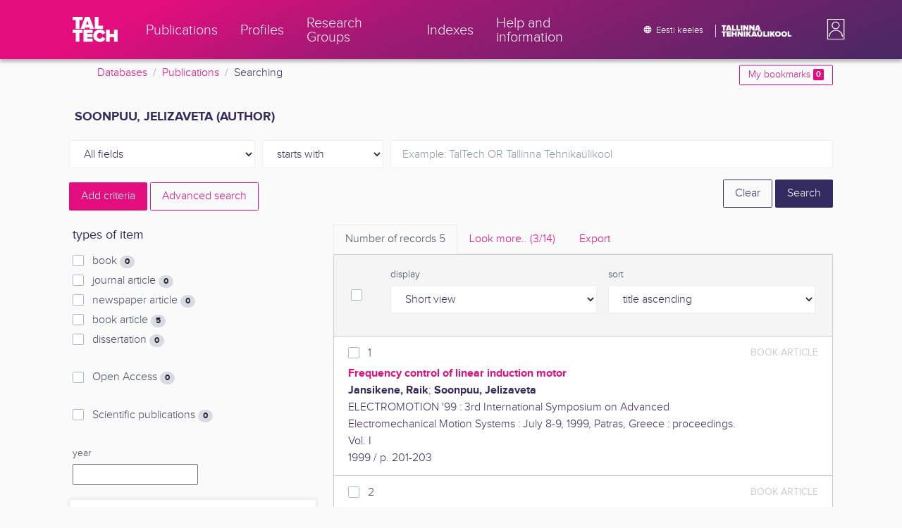

--- FILE ---
content_type: text/html; charset=utf-8
request_url: https://ws.lib.ttu.ee/publikatsioonid/en/Publ/Search/GetRelatedRegister/15?RegisterId=76869
body_size: -6
content:
<div class="card-text">



</div>
    <small>No search suggestions found</small>
